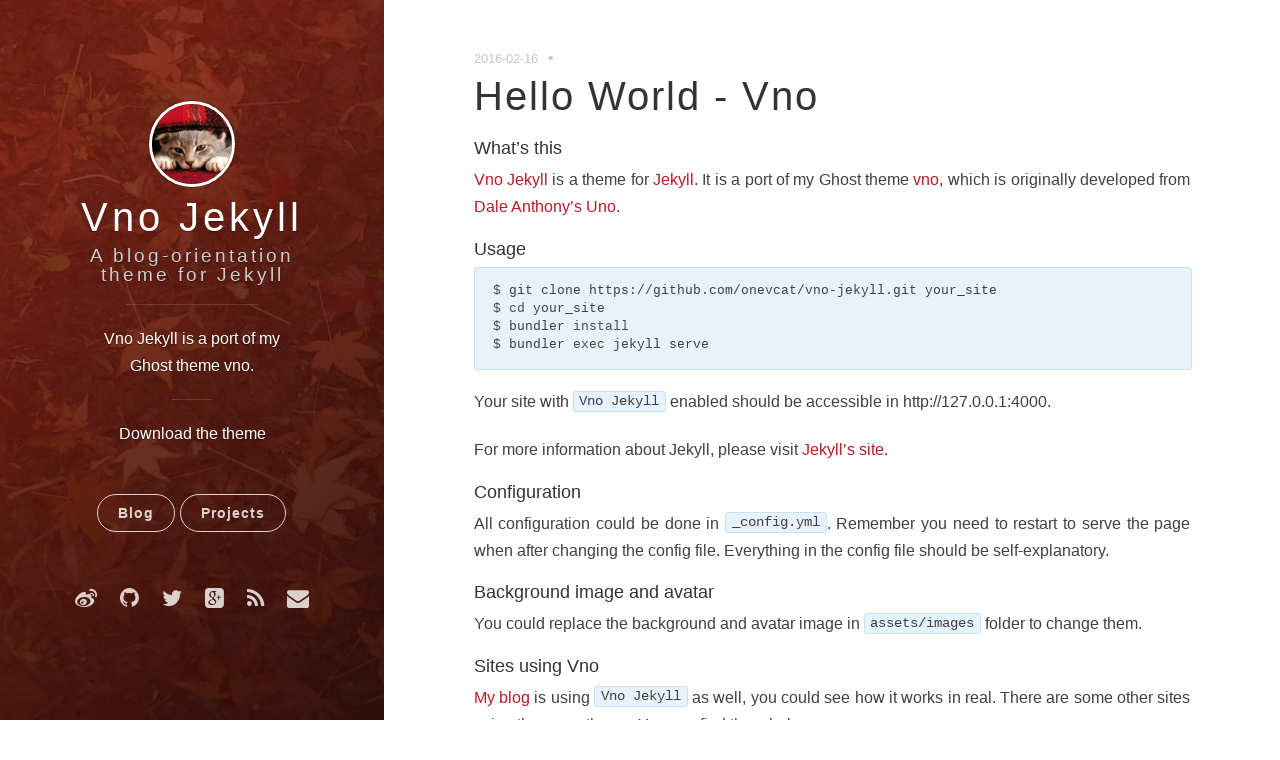

--- FILE ---
content_type: text/html; charset=utf-8
request_url: https://vno.onevcat.com/2016/02/hello-world-vno/
body_size: 4115
content:
<!DOCTYPE html>
<html>

  <head>
  <meta charset="utf-8">
  <meta http-equiv="X-UA-Compatible" content="IE=edge">
  <meta name="viewport" content="width=device-width, initial-scale=1, maximum-scale=1">

  <title>Hello World - Vno</title>
  <meta name="description" content="What’s this">
  <meta name="author" content="Wei Wang">

  <meta name="twitter:card" content="summary">
  <meta name="twitter:title" content="Hello World - Vno">
  <meta name="twitter:description" content="What’s this">
  
  <meta property="og:type" content="article">
  <meta property="og:title" content="Hello World - Vno">
  <meta property="og:description" content="What’s this">
  
  <link rel="icon" type="image/png" href="/assets/images/favicon.png" />
  <link href="/assets/images/favicon.png" rel="shortcut icon" type="image/png">
  
  <link rel="stylesheet" href="/css/main.css">
  <link href="//netdna.bootstrapcdn.com/font-awesome/4.1.0/css/font-awesome.min.css" rel="stylesheet">

  <link rel="canonical" href="http://vno.onevcat.com/2016/02/hello-world-vno/">
  <link rel="alternate" type="application/rss+xml" title="Vno Jekyll" href="http://vno.onevcat.com/feed.xml">
  
  <meta name="google-site-verification" content="1-1ZlHoRvM0T2FqPbW2S-qLgYXN6rsn52kErlMPd_gw" />
  
</head>


  <body>

    <span class="mobile btn-mobile-menu">
        <i class="fa fa-list btn-mobile-menu__icon"></i>
        <i class="fa fa-angle-up btn-mobile-close__icon hidden"></i>
    </span>
    
    <header class="panel-cover panel-cover--collapsed" style="background-image: url('/assets/images/background-cover.jpg')">
  <div class="panel-main">

    <div class="panel-main__inner panel-inverted">
    <div class="panel-main__content">

        <a href="/#blog" title="前往 Vno Jekyll 的主页" class="blog-button"><img src="/assets/images/avatar.jpg" width="80" alt="Vno Jekyll logo" class="panel-cover__logo logo" /></a>
        <h1 class="panel-cover__title panel-title"><a href="/#blog" title="link to homepage for Vno Jekyll" class="blog-button">Vno Jekyll</a></h1>
        
        <span class="panel-cover__subtitle panel-subtitle">A blog-orientation theme for Jekyll</span>
        
        <hr class="panel-cover__divider" />
        <p class="panel-cover__description">Vno Jekyll is a port of my Ghost theme vno.</p>
        <hr class="panel-cover__divider panel-cover__divider--secondary" />
        
        
        <p class="panel-cover__description"><a href="https://github.com/onevcat/vno-jekyll" target="_blank">Download the theme</a></p>
        
        
        <div class="navigation-wrapper">
          <div>
            <nav class="cover-navigation cover-navigation--primary">
              <ul class="navigation">
                <li class="navigation__item"><a href="/#blog" title="Visit blog" class="blog-button">Blog</a></li>
                
                  <li class="navigation__item"><a href="http://project.onevcat.com" target="_blank" title="My Projects">Projects</a></li>
                
              </ul>
            </nav>
          </div>
          
          <div><nav class="cover-navigation navigation--social">
  <ul class="navigation">

  
  <!-- Weibo -->
  <li class="navigation__item">
    <a href="http://weibo.com/onevcat" title="@onevcat 的微博" target="_blank">
      <i class='social fa fa-weibo'></i>
      <span class="label">Weibo</span>
    </a>
  </li>
  

  
  <!-- Github -->
  <li class="navigation__item">
    <a href="https://github.com/onevcat" title="@onevcat 的 Github" target="_blank">
      <i class='social fa fa-github'></i>
      <span class="label">Github</span>
    </a>
  </li>
  
  
  
  <!-- Twitter -->
  <li class="navigation__item">
    <a href="http://twitter.com/onevcat" title="@onevcat" target="_blank">
      <i class='social fa fa-twitter'></i>
      <span class="label">Twitter</span>
    </a>
  </li>
  

  
  <!-- Google Plus -->
  <li class="navigation__item">
    <a href="https://plus.google.com/107108267983477358170" rel="author" title="Google+" target="_blank">
      <i class='social fa fa-google-plus-square'></i>
      <span class="label">Google Plus</span>
    </a>
  </li>
  

  <!-- RSS -->
  <li class="navigation__item">
    <a href="/feed.xml" rel="author" title="RSS" target="_blank">
      <i class='social fa fa-rss'></i>
      <span class="label">RSS</span>
    </a>
  </li>

  
  <!-- Email -->
  <li class="navigation__item">
    <a href="mailto:onev@onevcat.com" title="Contact me">
      <i class='social fa fa-envelope'></i>
      <span class="label">Email</span>
    </a>
  </li>
  

  </ul>
</nav>
</div>
        </div>
      </div>
    </div>
    
    
    <div class="panel-cover--overlay cover-red"></div>
    
  </div>
</header>


    <div class="content-wrapper">
        <div class="content-wrapper__inner">
            <article class="post-container post-container--single" itemscope itemtype="http://schema.org/BlogPosting">
  <header class="post-header">
    <div class="post-meta">
      <time datetime="2016-02-16 15:32:24 +0900" itemprop="datePublished" class="post-meta__date date">2016-02-16</time> &#8226; <span class="post-meta__tags tags"></span>
    </div>
    <h1 class="post-title">Hello World - Vno</h1>
  </header>

  <section class="post">
    <h4 id="whats-this">What’s this</h4>

<p><a href="https://github.com/onevcat/vno-jekyll">Vno Jekyll</a> is a theme for <a href="http://jekyllrb.com">Jekyll</a>. It is a port of my Ghost theme <a href="https://github.com/onevcat/vno">vno</a>, which is originally developed from <a href="https://github.com/daleanthony/uno">Dale Anthony’s Uno</a>.</p>

<h4 id="usage">Usage</h4>

<div class="language-bash highlighter-rouge"><div class="highlight"><pre class="highlight"><code><span class="nv">$ </span>git clone https://github.com/onevcat/vno-jekyll.git your_site
<span class="nv">$ </span><span class="nb">cd </span>your_site
<span class="nv">$ </span>bundler <span class="nb">install</span>
<span class="nv">$ </span>bundler <span class="nb">exec </span>jekyll serve
</code></pre></div></div>

<p>Your site with <code class="highlighter-rouge">Vno Jekyll</code> enabled should be accessible in http://127.0.0.1:4000.</p>

<p>For more information about Jekyll, please visit <a href="http://jekyllrb.com">Jekyll’s site</a>.</p>

<h4 id="configuration">Configuration</h4>

<p>All configuration could be done in <code class="highlighter-rouge">_config.yml</code>. Remember you need to restart to serve the page when after changing the config file. Everything in the config file should be self-explanatory.</p>

<h4 id="background-image-and-avatar">Background image and avatar</h4>

<p>You could replace the background and avatar image in <code class="highlighter-rouge">assets/images</code> folder to change them.</p>

<h4 id="sites-using-vno">Sites using Vno</h4>

<p><a href="http://onevcat.com">My blog</a> is using <code class="highlighter-rouge">Vno Jekyll</code> as well, you could see how it works in real. There are some other sites using the same theme. You can find them below:</p>

<table>
  <thead>
    <tr>
      <th>Site Name</th>
      <th>URL</th>
    </tr>
  </thead>
  <tbody>
    <tr>
      <td>OneV’s Den</td>
      <td><a href="http://onevcat.com">http://onevcat.com</a></td>
    </tr>
    <tr>
      <td>July Tang</td>
      <td><a href="http://onevcat.com">http://blog.julytang.xyz</a></td>
    </tr>
    <tr>
      <td>Harry Lee</td>
      <td><a href="http://qiuqi.li">http://qiuqi.li</a></td>
    </tr>
  </tbody>
</table>

<blockquote>
  <p>If you happen to be using this theme, welcome to <a href="https://github.com/onevcat/vno-jekyll/pulls">send me a pull request</a> to add your site link here. :)</p>
</blockquote>

<h4 id="license">License</h4>

<p>Great thanks to <a href="https://github.com/daleanthony">Dale Anthony</a> and his <a href="https://github.com/daleanthony/uno">Uno</a>. Vno Jekyll is based on Uno, and contains a lot of modification on page layout, animation, font and some more things I can not remember. Vno Jekyll is followed with Uno and be licensed as <a href="http://creativecommons.org/licenses/by/4.0/">Creative Commons Attribution 4.0 International</a>. See the link for more information.</p>

  </section>
</article>

<section class="read-more">
   
   
   
   
   <div class="read-more-item">
       <span class="read-more-item-dim">更早的文章</span>
       <h2 class="post-list__post-title post-title"><a href="/2016/02/sample-post/" title="link to Sample Post">Sample Post</a></h2>
       <p class="excerpt">You’ll find this post in your _posts directory. Go ahead and edit it and re-build the site to see your changes. You can rebuild the site in many different ways, but the most common way is to run jekyll serve, which launches a web server and auto-r...&hellip;</p>
       <div class="post-list__meta"><time datetime="2016-02-15 15:32:24 +0900" class="post-list__meta--date date">2016-02-15</time> &#8226; <span class="post-list__meta--tags tags"></span><a class="btn-border-small" href=/2016/02/sample-post/>继续阅读</a></div>
   </div>
   
</section>

<section class="post-comments">
  
    <div id="disqus_thread"></div>
    <script>
    
    var disqus_config = function () {
        this.page.url = "http://vno.onevcat.com/2016/02/hello-world-vno/";
        this.page.identifier = "/2016/02/hello-world-vno/";
    };

    var disqus_shortname = 'vno-jekyll';
    
    (function() { // DON'T EDIT BELOW THIS LINE
        var d = document, s = d.createElement('script');
        s.src = '//' + disqus_shortname + '.disqus.com/embed.js';
        s.setAttribute('data-timestamp', +new Date());
            (d.head || d.body).appendChild(s);
        })();
    </script>
    <noscript>要查看<a href="http://disqus.com/?ref_noscript"> Disqus </a>评论，请启用 JavaScript</noscript>
    
  
  
  
  
</section>


            <section class="footer">
    <footer>
    	<span class="footer__copyright">本站点采用<a href="http://creativecommons.org/licenses/by-nc-sa/4.0/">知识共享 署名-非商业性使用-相同方式共享 4.0 国际 许可协议</a></span>
        <span class="footer__copyright">由 <a href="https://jekyllrb.com">Jekyll</a> 于 2019-06-06 生成，感谢 <a href="https://www.digitalocean.com/?refcode=30ed2d146762">Digital Ocean</a> 为本站提供稳定的 VPS 服务</span>
        <span class="footer__copyright">本站由 <a href="http://onev.cat">@onevcat</a> 创建，采用 <a href="https://github.com/onevcat/vno-jekyll">Vno - Jekyll</a> 作为主题，您可以在 GitHub 找到<a href="https://github.com/onevcat/OneV-s-Den">本站源码</a> - &copy; 2019</span>
    </footer>
</section>

        </div>
    </div>
    
    <script type="text/javascript" src="//code.jquery.com/jquery-1.11.3.min.js"></script>

<script type="text/javascript" src="/js/main.js"></script>



    
  </body>

</html>


--- FILE ---
content_type: text/html; charset=utf-8
request_url: https://disqus.com/embed/comments/?base=default&f=vno-jekyll&t_i=%2F2016%2F02%2Fhello-world-vno%2F&t_u=http%3A%2F%2Fvno.onevcat.com%2F2016%2F02%2Fhello-world-vno%2F&t_d=Hello%20World%20-%20Vno&t_t=Hello%20World%20-%20Vno&s_o=default
body_size: 3178
content:
<!DOCTYPE html>

<html lang="en" dir="ltr" class="not-supported type-">

<head>
    <title>Disqus Comments</title>

    
    <meta name="viewport" content="width=device-width, initial-scale=1, maximum-scale=1, user-scalable=no">
    <meta http-equiv="X-UA-Compatible" content="IE=edge"/>

    <style>
        .alert--warning {
            border-radius: 3px;
            padding: 10px 15px;
            margin-bottom: 10px;
            background-color: #FFE070;
            color: #A47703;
        }

        .alert--warning a,
        .alert--warning a:hover,
        .alert--warning strong {
            color: #A47703;
            font-weight: bold;
        }

        .alert--error p,
        .alert--warning p {
            margin-top: 5px;
            margin-bottom: 5px;
        }
        
        </style>
    
    <style>
        
        html, body {
            overflow-y: auto;
            height: 100%;
        }
        

        #error {
            display: none;
        }

        .clearfix:after {
            content: "";
            display: block;
            height: 0;
            clear: both;
            visibility: hidden;
        }

        
    </style>

</head>
<body>
    

    
    <div id="error" class="alert--error">
        <p>We were unable to load Disqus. If you are a moderator please see our <a href="https://docs.disqus.com/help/83/"> troubleshooting guide</a>. </p>
    </div>

    
    <script type="text/json" id="disqus-forumData">{"session":{"canModerate":false,"audienceSyncVerified":false,"canReply":true,"mustVerify":false,"recaptchaPublicKey":"6LfHFZceAAAAAIuuLSZamKv3WEAGGTgqB_E7G7f3","mustVerifyEmail":false},"forum":{"aetBannerConfirmation":null,"founder":"26260803","twitterName":null,"commentsLinkOne":"1 Comment","guidelines":null,"disableDisqusBrandingOnPolls":false,"commentsLinkZero":"0 Comments","disableDisqusBranding":false,"id":"vno-jekyll","createdAt":"2016-02-16T02:35:24.709162","category":"Tech","aetBannerEnabled":false,"aetBannerTitle":null,"raw_guidelines":null,"initialCommentCount":null,"votingType":null,"daysUnapproveNewUsers":null,"installCompleted":true,"moderatorBadgeText":"","commentPolicyText":null,"aetEnabled":false,"channel":null,"sort":4,"description":null,"organizationHasBadges":true,"newPolicy":true,"raw_description":null,"customFont":null,"language":"en","adsReviewStatus":0,"commentsPlaceholderTextEmpty":null,"daysAlive":0,"forumCategory":{"date_added":"2016-01-28T01:54:31","id":8,"name":"Tech"},"linkColor":null,"colorScheme":"auto","pk":"4029155","commentsPlaceholderTextPopulated":null,"permissions":{},"commentPolicyLink":null,"aetBannerDescription":null,"favicon":{"permalink":"https://disqus.com/api/forums/favicons/vno-jekyll.jpg","cache":"//a.disquscdn.com/1761077206/images/favicon-default.png"},"name":"Vno Jekyll","commentsLinkMultiple":"{num} Comments","settings":{"threadRatingsEnabled":false,"adsDRNativeEnabled":false,"behindClickEnabled":false,"disable3rdPartyTrackers":false,"adsVideoEnabled":false,"adsProductVideoEnabled":false,"adsPositionBottomEnabled":false,"ssoRequired":false,"contextualAiPollsEnabled":false,"unapproveLinks":false,"adsPositionRecommendationsEnabled":true,"adsEnabled":false,"adsProductLinksThumbnailsEnabled":false,"hasCustomAvatar":false,"organicDiscoveryEnabled":true,"adsProductDisplayEnabled":false,"adsProductLinksEnabled":false,"audienceSyncEnabled":false,"threadReactionsEnabled":false,"linkAffiliationEnabled":true,"adsPositionAiPollsEnabled":false,"disableSocialShare":false,"adsPositionTopEnabled":false,"adsProductStoriesEnabled":false,"sidebarEnabled":false,"adultContent":false,"allowAnonVotes":false,"gifPickerEnabled":true,"mustVerify":true,"badgesEnabled":false,"mustVerifyEmail":true,"allowAnonPost":false,"unapproveNewUsersEnabled":false,"mediaembedEnabled":true,"aiPollsEnabled":false,"userIdentityDisabled":false,"adsPositionPollEnabled":false,"discoveryLocked":false,"validateAllPosts":false,"adsSettingsLocked":false,"isVIP":false,"adsPositionInthreadEnabled":false},"organizationId":1077696,"typeface":"auto","url":"","daysThreadAlive":0,"avatar":{"small":{"permalink":"https://disqus.com/api/forums/avatars/vno-jekyll.jpg?size=32","cache":"//a.disquscdn.com/1761077206/images/noavatar32.png"},"large":{"permalink":"https://disqus.com/api/forums/avatars/vno-jekyll.jpg?size=92","cache":"//a.disquscdn.com/1761077206/images/noavatar92.png"}},"signedUrl":""}}</script>

    <div id="postCompatContainer"><div class="comment__wrapper"><div class="comment__name clearfix"><img class="comment__avatar" src="//a.disquscdn.com/1761077206/images/noavatar92.png" width="32" height="32" /><strong><a href="">chaoyu yin</a></strong> &bull; 5 years ago
        </div><div class="comment__content"><p>测试哈哈哈</p></div></div><div class="comment__wrapper"><div class="comment__name clearfix"><img class="comment__avatar" src="//a.disquscdn.com/1761077206/images/noavatar92.png" width="32" height="32" /><strong><a href="">berryjam</a></strong> &bull; 6 years ago
        </div><div class="comment__content"><p>Thanks for your theme!Great! <a href="https://disq.us/url?url=https%3A%2F%2Fberryjam.github.io%3AK2-SJ4SWFNvvmAAcVyeSi_DrbkQ&amp;cuid=4029155" rel="nofollow noopener" target="_blank" title="https://berryjam.github.io">berryjam's blog</a> is my blog.And welcome to visit.</p></div></div><div class="comment__wrapper"><div class="comment__name clearfix"><img class="comment__avatar" src="https://c.disquscdn.com/uploads/users/33636/3950/avatar92.jpg?1596388494" width="32" height="32" /><strong><a href="">D-lyw</a></strong> &bull; 6 years ago
        </div><div class="comment__content"><p>很喜欢这个，棒！</p></div></div><div class="comment__wrapper"><div class="comment__name clearfix"><img class="comment__avatar" src="//a.disquscdn.com/1761077206/images/noavatar92.png" width="32" height="32" /><strong><a href="">雷园</a></strong> &bull; 6 years ago
        </div><div class="comment__content"><p>4352345</p></div></div><div class="comment__wrapper"><div class="comment__name clearfix"><img class="comment__avatar" src="https://c.disquscdn.com/uploads/users/32438/299/avatar92.jpg?1639908962" width="32" height="32" /><strong><a href="">mike</a></strong> &bull; 7 years ago
        </div><div class="comment__content"><p>做的好棒</p></div></div><div class="comment__wrapper"><div class="comment__name clearfix"><img class="comment__avatar" src="//a.disquscdn.com/1761077206/images/noavatar92.png" width="32" height="32" /><strong><a href="">Liu Michael</a></strong> &bull; 7 years ago
        </div><div class="comment__content"><p>test</p></div></div><div class="comment__wrapper"><div class="comment__name clearfix"><img class="comment__avatar" src="https://c.disquscdn.com/uploads/users/29102/265/avatar92.jpg?1530179468" width="32" height="32" /><strong><a href="">geksong</a></strong> &bull; 7 years ago
        </div><div class="comment__content"><p>test</p></div></div><div class="comment__wrapper"><div class="comment__name clearfix"><img class="comment__avatar" src="//a.disquscdn.com/1761077206/images/noavatar92.png" width="32" height="32" /><strong><a href="">alter</a></strong> &bull; 7 years ago
        </div><div class="comment__content"><p>1111</p></div></div><div class="comment__wrapper"><div class="comment__name clearfix"><img class="comment__avatar" src="//a.disquscdn.com/1761077206/images/noavatar92.png" width="32" height="32" /><strong><a href="">soap zhao</a></strong> &bull; 8 years ago
        </div><div class="comment__content"><p>just test my comment</p></div></div><div class="comment__wrapper"><div class="comment__name clearfix"><img class="comment__avatar" src="https://c.disquscdn.com/uploads/users/26533/2081/avatar92.jpg?1505553993" width="32" height="32" /><strong><a href="">qin zhang</a></strong> &bull; 8 years ago
        </div><div class="comment__content"><p>Thanks for your blog template，as a fresher in blogger, it gives me so much help!</p></div></div><div class="comment__wrapper"><div class="comment__name clearfix"><img class="comment__avatar" src="https://c.disquscdn.com/uploads/users/26112/655/avatar92.jpg?1502085923" width="32" height="32" /><strong><a href="">Harry Lee</a></strong> &bull; 8 years ago
        </div><div class="comment__content"><p>我是<a href="http://disq.us/url?url=http%3A%2F%2Fqiuqi.li%3AFShWa8AwVz6t5wrcE9S0Hcco9kk&amp;cuid=4029155" rel="nofollow noopener" target="_blank" title="qiuqi.li">qiuqi.li</a>的主人，感谢前辈的主题，灰常棒！</p></div></div><div class="comment__wrapper"><div class="comment__name clearfix"><img class="comment__avatar" src="https://c.disquscdn.com/uploads/users/26112/655/avatar92.jpg?1502085923" width="32" height="32" /><strong><a href="">Harry Lee</a></strong> &bull; 8 years ago
        </div><div class="comment__content"><p>哇哦！上榜了上榜了！</p></div></div><div class="comment__wrapper"><div class="comment__name clearfix"><img class="comment__avatar" src="https://c.disquscdn.com/uploads/users/24894/9084/avatar92.jpg?1492277985" width="32" height="32" /><strong><a href="">terrenceyq</a></strong> &bull; 8 years ago
        </div><div class="comment__content"><p>万分感谢喵神提供的模板😽</p></div></div><div class="comment__wrapper"><div class="comment__name clearfix"><img class="comment__avatar" src="//a.disquscdn.com/1761077206/images/noavatar92.png" width="32" height="32" /><strong><a href="">tankztc</a></strong> &bull; 8 years ago
        </div><div class="comment__content"><p>test1</p></div></div><div class="comment__wrapper"><div class="comment__name clearfix"><img class="comment__avatar" src="//a.disquscdn.com/1761077206/images/noavatar92.png" width="32" height="32" /><strong><a href="">Rui Zhi</a></strong> &bull; 9 years ago
        </div><div class="comment__content"><p>awsome</p></div></div><div class="comment__wrapper"><div class="comment__name clearfix"><img class="comment__avatar" src="//a.disquscdn.com/1761077206/images/noavatar92.png" width="32" height="32" /><strong><a href="">Tingyue</a></strong> &bull; 9 years ago
        </div><div class="comment__content"><p>thx :)</p></div></div><div class="comment__wrapper"><div class="comment__name clearfix"><img class="comment__avatar" src="//a.disquscdn.com/1761077206/images/noavatar92.png" width="32" height="32" /><strong><a href="">Tingyue</a></strong> &bull; 9 years ago
        </div><div class="comment__content"><p>hihi test</p></div></div><div class="comment__wrapper"><div class="comment__name clearfix"><img class="comment__avatar" src="//a.disquscdn.com/1761077206/images/noavatar92.png" width="32" height="32" /><strong><a href="">sinpen</a></strong> &bull; 7 years ago
        </div><div class="comment__content"><p>代码块如何加入行号呢？</p></div></div><div class="comment__wrapper"><div class="comment__name clearfix"><img class="comment__avatar" src="//a.disquscdn.com/1761077206/images/noavatar92.png" width="32" height="32" /><strong><a href="">任涛</a></strong> &bull; 8 years ago
        </div><div class="comment__content"><p>test</p></div></div></div>


    <div id="fixed-content"></div>

    
        <script type="text/javascript">
          var embedv2assets = window.document.createElement('script');
          embedv2assets.src = 'https://c.disquscdn.com/embedv2/latest/embedv2.js';
          embedv2assets.async = true;

          window.document.body.appendChild(embedv2assets);
        </script>
    



    
</body>
</html>


--- FILE ---
content_type: text/css
request_url: https://vno.onevcat.com/css/main.css
body_size: 20102
content:
/* http://meyerweb.com/eric/tools/css/reset/
   v2.0 | 20110126
   License: none (public domain)
*/
@import url(animate.css);
@import url(tomorrow.css);
html, body, div, span, applet, object, iframe, h1, h2, h3, h4, h5, h6, p, blockquote, pre, a, abbr, acronym, address, big, cite, code, del, dfn, em, img, ins, kbd, q, s, samp, small, strike, strong, sub, sup, tt, var, b, u, i, center, dl, dt, dd, ol, ul, li, fieldset, form, label, legend, table, caption, tbody, tfoot, thead, tr, th, td, article, aside, canvas, details, embed, figure, figcaption, footer, header, hgroup, menu, nav, output, ruby, section, summary, time, mark, audio, video {
  margin: 0;
  padding: 0;
  border: 0;
  font-size: 100%;
  font: inherit;
  vertical-align: baseline; }

/* HTML5 display-role reset for older browsers */
article, aside, details, figcaption, figure, footer, header, hgroup, menu, nav, section {
  display: block; }

body {
  line-height: 1; }

ol, ul {
  list-style: none; }

blockquote, q {
  quotes: none; }

blockquote:before, blockquote:after {
  content: '';
  content: none; }

q:before, q:after {
  content: '';
  content: none; }

table {
  border-collapse: collapse;
  border-spacing: 0; }

body {
  width: 100%;
  *zoom: 1; }
  body:before, body:after {
    content: "";
    display: table; }
  body:after {
    clear: both; }

html, body {
  height: 100%; }

html {
  height: 100%;
  max-height: 100%; }

body {
  font-family: "ff-tisa-web-pro-1", "ff-tisa-web-pro-2", "Lucida Grande", "Hiragino Sans GB", "Hiragino Sans GB W3", "Microsoft YaHei", "WenQuanYi Micro Hei", sans-serif;
  font-size: 1em;
  color: #404040;
  -webkit-font-smoothing: antialiased;
  text-align: justify; }

::selection {
  background: #f39ca4; }

::-moz-selection {
  background: #f39ca4; }

a {
  text-decoration: none;
  color: #BF1827; }
  a:hover {
    color: #7b0f19;
    -o-transition: .5s;
    -ms-transition: .5s;
    -moz-transition: .5s;
    -webkit-transition: .5s; }

video {
  display: block;
  margin: 10px auto; }

h1,
h2,
h3,
h4,
h5,
h5 {
  margin-top: 1.0em;
  margin-bottom: .5em;
  font-family: "ff-tisa-web-pro-1", "ff-tisa-web-pro-2", "Lucida Grande", "Hiragino Sans GB", "Hiragino Sans GB W3", "Microsoft YaHei", "WenQuanYi Micro Hei", sans-serif;
  font-weight: lighter;
  color: #333333;
  -webkit-font-smoothing: antialiased; }

h1 {
  margin-top: 0;
  font-size: 2.5em;
  line-height: 1.2em;
  letter-spacing: .05em; }

h2 {
  font-size: 2.0em; }

h3 {
  font-size: 1.6em; }

h4 {
  font-size: 1.2em; }

h4 {
  font-size: 1.1em; }

h5 {
  font-size: 1em; }

p {
  margin-bottom: 1.3em;
  line-height: 1.7em; }

strong {
  font-weight: bold; }

em {
  font-style: italic; }

blockquote {
  padding: 10px 0px 5px 20px;
  margin: 0 0 20px;
  font-family: "ff-tisa-web-pro-1", "ff-tisa-web-pro-2", "Lucida Grande", "Hiragino Sans GB", "Hiragino Sans GB W3", "Microsoft YaHei", "WenQuanYi Micro Hei", sans-serif;
  font-weight: lighter;
  font-size: 1em;
  border-left: 3px solid #BF1827; }
  blockquote p:last-child {
    margin-bottom: 0; }

ol, ul {
  margin: 0 0 1.3em 2.5em; }
  ol li, ul li {
    margin: 0 0 .2em 0;
    line-height: 1.6em; }
  ol ol, ol ul, ul ol, ul ul {
    margin: .1em 0 .2em 2em; }

ol {
  list-style-type: decimal; }

ul {
  list-style-type: disc; }

code {
  padding: .1em .4em;
  background: #e8f2fb;
  border: 1px solid #c9e1f6;
  border-radius: 3px;
  font-family: Consolas, Menlo, Monaco, Lucida Console, Liberation Mono, DejaVu Sans Mono, Bitstream Vera Sans Mono, Courier New, monospace, serif;
  font-size: .9em;
  vertical-align: bottom;
  word-wrap: break-word; }

pre {
  margin-bottom: 1.3em;
  padding: 1em 2.5%;
  background: #e8f2fb;
  border: 1px solid #c9e1f6;
  border-radius: 3px;
  font-family: Consolas, Menlo, Monaco, Lucida Console, Liberation Mono, DejaVu Sans Mono, Bitstream Vera Sans Mono, Courier New, monospace, serif;
  font-size: .9em;
  font-weight: normal;
  line-height: 1.3em;
  overflow: scroll; }
  pre code {
    padding: 0;
    background: none;
    border: none;
    word-wrap: normal; }

table {
  color: #333333;
  font-size: .9em;
  text-align: center;
  line-height: 40px;
  border-spacing: 0;
  border: 2px solid #92121e;
  width: 90%;
  margin: 50px auto; }

thead tr:first-child {
  background-color: #92121e;
  color: #F8F8F8;
  border: none; }

th {
  font-weight: bold; }

th:first-child, td:first-child {
  padding: 0 15px 0 20px; }

thead tr:last-child th {
  border-bottom: 1px solid #DDDDDD; }

tbody tr:last-child td {
  border: none; }

tbody td {
  border-bottom: 1px solid #DDDDDD;
  font-size: .85em; }

td:last-child {
  padding-right: 10px; }

.date,
.time,
.author,
.tags {
  font-size: .8em;
  color: #c7c7c7; }
  .date a,
  .time a,
  .author a,
  .tags a {
    color: #666666; }
    .date a:hover,
    .time a:hover,
    .author a:hover,
    .tags a:hover {
      color: #7b0f19; }

.excerpt {
  margin: 0;
  font-size: .9em;
  color: #999999; }

.intro {
  font-family: "ff-tisa-web-pro-1", "ff-tisa-web-pro-2", "Lucida Grande", "Hiragino Sans GB", "Hiragino Sans GB W3", "Microsoft YaHei", "WenQuanYi Micro Hei", sans-serif;
  font-size: 1.2em;
  font-weight: lighter;
  color: #999999; }

.block-heading {
  display: inline;
  float: left;
  width: 940px;
  margin: 0 10px;
  position: relative;
  bottom: -15px;
  font-size: .8em;
  font-weight: bold;
  text-align: center;
  text-transform: uppercase;
  letter-spacing: 1px; }

.label {
  position: relative;
  display: inline-block;
  padding: 8px 18px 9px 18px;
  background: #BF1827;
  border-radius: 3px;
  text-align: center;
  color: #FFF; }

.container {
  position: relative;
  z-index: 500;
  width: 940px;
  margin: 0 auto; }

.content-wrapper {
  z-index: 800;
  width: 70%;
  margin-left: 30%; }

.content-wrapper__inner {
  margin: 0 10%;
  padding: 50px 0;
  max-width: 850px; }

.footer {
  display: block;
  padding: 2em 0 0 0;
  border-top: 2px solid #DDDDDD;
  font-size: .7em;
  color: #b3b3b3; }

.footer__copyright {
  display: block;
  margin-bottom: .7em; }
  .footer__copyright a {
    color: #a6a6a6;
    text-decoration: underline; }
    .footer__copyright a:hover {
      color: #7b0f19; }

.avatar,
.logo {
  border-radius: 50%;
  border: 3px solid #FFF;
  box-shadow: 0 0 1px 1px rgba(0, 0, 0, 0.3); }

hr {
  border: none; }

.section-title__divider {
  width: 30%;
  margin: 2.2em 0 2.1em 0;
  border-top: 1px solid #DDDDDD; }

.hidden {
  display: none !important; }

.post-comments {
  border-top: 1px solid #DDDDDD;
  padding: 60px 0; }

.post-meta {
  margin: 0 0 .4em 0;
  color: #c7c7c7; }

.post-meta__date {
  margin-right: .5em; }

.post-meta__tags {
  margin-left: .4em; }

.post-meta__author {
  margin-left: 1.5em; }

.post-meta__avatar {
  display: inline-block;
  width: 22px;
  height: 22px;
  margin: 0 .3em -.4em 0;
  border: none;
  box-shadow: none; }

.post img {
  max-width: 100%;
  margin: 0 auto;
  border-radius: 3px;
  text-align: center;
  display: block; }
.post pre {
  width: 95%;
  overflow: auto; }
.post hr {
  display: block;
  width: 30%;
  margin: 2em 0;
  border-top: 1px solid #DDDDDD; }

.panel {
  display: table;
  width: 100%;
  height: 100%; }

.panel__vertical {
  display: table-cell;
  vertical-align: middle; }

.panel-title {
  margin: 0 0 5px 0;
  font-size: 2.5em;
  letter-spacing: 4px;
  color: #FFF; }

.panel-subtitle {
  font-family: "ff-tisa-web-pro-1", "ff-tisa-web-pro-2", "Lucida Grande", "Hiragino Sans GB", "Hiragino Sans GB W3", "Microsoft YaHei", "WenQuanYi Micro Hei", sans-serif;
  font-size: 1.2em;
  font-weight: lighter;
  letter-spacing: 3px;
  color: #CCCCCC;
  -webkit-font-smoothing: antialiased; }

.panel-cover {
  display: block;
  position: fixed;
  z-index: 900;
  width: 100%;
  max-width: none;
  height: 100%;
  background: url(../images/background-cover.jpg) top left no-repeat #666666;
  background-size: cover; }

.panel-cover--collapsed {
  width: 30%;
  max-width: 700px; }

.panel-cover--overlay {
  display: block;
  position: absolute;
  z-index: 0;
  top: 0;
  right: 0;
  bottom: 0;
  left: 0;
  background-color: rgba(68, 68, 68, 0.6);
  background-image: -webkit-linear-gradient(-410deg, rgba(68, 68, 68, 0.6) 20%, rgba(0, 0, 0, 0.9));
  background-image: linear-gradient(140deg,rgba(68, 68, 68, 0.6) 20%, rgba(0, 0, 0, 0.9)); }

.panel-cover__logo {
  margin-bottom: .2em; }

.panel-cover__description {
  margin: 0 30px; }

.panel-cover__divider {
  width: 50%;
  margin: 20px auto;
  border-top: 1px solid rgba(255, 255, 255, 0.14); }

.panel-cover__divider--secondary {
  width: 15%; }

.panel-main {
  display: table;
  width: 100%;
  height: 100%; }

.panel-main__inner {
  display: table-cell;
  vertical-align: middle;
  position: relative;
  z-index: 800;
  padding: 0 60px; }

.panel-main__content {
  max-width: 620px;
  margin: 0 auto; }

.panel-main__content--fixed {
  width: 480px;
  transition: width 1s;
  -webkit-transition: width 1s;
  /* Safari */ }

.panel-inverted {
  font-weight: 100;
  text-align: center;
  color: #FFF;
  text-shadow: 0 1px 1px rgba(0, 0, 0, 0.4); }
  .panel-inverted a {
    color: #FFF; }

.cover-navigation {
  margin-top: 42px; }

.cover-navigation--social {
  margin-left: 30px; }

.cover-blue {
  background-color: rgba(37, 104, 163, 0.6);
  background-image: -webkit-linear-gradient(-410deg, rgba(37, 104, 163, 0.6) 20%, rgba(18, 51, 80, 0.8));
  background-image: linear-gradient(140deg,rgba(37, 104, 163, 0.6) 20%, rgba(18, 51, 80, 0.8)); }

.cover-green {
  background-color: rgba(21, 111, 120, 0.6);
  background-image: -webkit-linear-gradient(-410deg, rgba(21, 111, 120, 0.6) 20%, rgba(6, 31, 33, 0.8));
  background-image: linear-gradient(140deg,rgba(21, 111, 120, 0.6) 20%, rgba(6, 31, 33, 0.8)); }

.cover-purple {
  background-color: rgba(73, 50, 82, 0.6);
  background-image: -webkit-linear-gradient(-410deg, rgba(73, 50, 82, 0.6) 20%, rgba(17, 11, 19, 0.8));
  background-image: linear-gradient(140deg,rgba(73, 50, 82, 0.6) 20%, rgba(17, 11, 19, 0.8)); }

.cover-red {
  background-color: rgba(119, 31, 18, 0.6);
  background-image: -webkit-linear-gradient(-410deg, rgba(119, 31, 18, 0.6) 20%, rgba(30, 8, 5, 0.8));
  background-image: linear-gradient(140deg,rgba(119, 31, 18, 0.6) 20%, rgba(30, 8, 5, 0.8)); }

.cover-orange {
  background-color: rgba(174, 80, 4, 0.6);
  background-image: -webkit-linear-gradient(-410deg, rgba(174, 80, 4, 0.6) 20%, rgba(74, 34, 2, 0.8));
  background-image: linear-gradient(140deg,rgba(174, 80, 4, 0.6) 20%, rgba(74, 34, 2, 0.8)); }

.cover-slate {
  background-color: rgba(61, 66, 96, 0.6);
  background-image: -webkit-linear-gradient(-410deg, rgba(61, 66, 96, 0.6) 20%, rgba(21, 23, 34, 0.8));
  background-image: linear-gradient(140deg,rgba(61, 66, 96, 0.6) 20%, rgba(21, 23, 34, 0.8)); }

.cover-disabled {
  background: none; }

.btn, .navigation__item a {
  padding: 10px 20px;
  border: 1px solid #BF1827;
  border-radius: 20px;
  font-size: .9em;
  font-weight: bold;
  letter-spacing: 1px;
  text-shadow: none;
  color: #BF1827;
  -webkit-font-smoothing: antialiased; }
  .btn:hover, .navigation__item a:hover {
    color: #7b0f19;
    border-color: #7b0f19; }

.btn-border-small {
  border: 1px solid #BF1827;
  border-radius: 20px;
  padding: 6px 8px;
  font-size: .8em;
  margin-left: 10px; }

.btn-secondary {
  border-color: #5BA4E5;
  color: #5BA4E5; }
  .btn-secondary:hover {
    color: #217fd2;
    border-color: #217fd2; }

.btn-tertiary {
  border-color: #999999;
  color: #999999; }
  .btn-tertiary:hover {
    color: #737373;
    border-color: #737373; }

.btn-large {
  padding: 10px 24px;
  font-size: 1.1em; }

.btn-small {
  padding: 8px 12px;
  font-size: .7em; }

.btn-mobile-menu {
  display: none;
  position: fixed;
  z-index: 9999;
  top: 0;
  right: 0;
  left: 0;
  width: 100%;
  height: 35px;
  background: rgba(51, 51, 51, 0.98);
  border-bottom: 1px solid rgba(255, 255, 255, 0.1);
  text-align: center; }

.btn-mobile-menu__icon,
.btn-mobile-close__icon {
  position: relative;
  top: 10px;
  color: #FFF; }

nav {
  display: inline-block;
  position: relative; }

.navigation {
  display: inline-block;
  float: left;
  position: relative;
  margin: 0;
  list-style-type: none; }

.navigation__item {
  display: inline-block;
  margin: 5px 1px 0 0;
  line-height: 1em; }
  .navigation__item a {
    display: block;
    position: relative;
    border-color: #FFF;
    color: #FFF;
    opacity: .8; }
    .navigation__item a:hover {
      color: #FFF;
      border-color: #FFF;
      opacity: 1; }

.navigation--social a {
  border: 0px;
  padding: 6px 8px 6px 9px; }
  .navigation--social a .label {
    display: none; }
  .navigation--social a .icon {
    display: block;
    font-size: 1.7em; }

.pagination {
  display: block;
  margin: 0 0 4em 0; }

.pagination__page-number {
  margin: 0;
  font-size: .8em;
  color: #999999; }

.pagination__newer {
  margin-right: 1em; }

.pagination__older {
  margin-left: 1em; }

i {
  font-family: 'entypo';
  font-weight: normal;
  font-style: normal;
  font-size: 18px; }

.social {
  font-size: 22px; }

.icon-social {
  font-family: 'entypo-social';
  font-size: 22px;
  display: block;
  position: relative; }

.post-list {
  margin: 0;
  padding: 0;
  list-style-type: none;
  text-align: left; }
  .post-list li {
    margin: 0 0 2.2em 0; }
    .post-list li:last-child hr {
      display: none; }

.post-list__post-title {
  margin-top: 0;
  margin-bottom: .2em;
  font-size: 1.5em;
  line-height: 1.3em; }
  .post-list__post-title a {
    color: #333333; }
    .post-list__post-title a:hover {
      color: #7b0f19; }

.post-list__meta {
  display: block;
  margin: .7em 0 0 0;
  font-size: .9em;
  color: #c7c7c7; }

.post-list__meta--date {
  margin-right: .5em;
  color: #c7c7c7; }

.post-list__meta--tags {
  margin-left: .5em; }

.post-list__divider {
  width: 30%;
  margin: 2.2em 0 2.1em 0;
  border-top: 1px solid #DDDDDD; }

*:focus {
  outline: none; }

input[type="text"],
input[type="password"],
input[type="datetime"],
input[type="datetime-local"],
input[type="date"],
input[type="month"],
input[type="time"],
input[type="week"],
input[type="number"],
input[type="email"],
input[type="url"],
input[type="search"],
input[type="tel"] {
  width: 240px;
  padding: 1em 1em;
  background: #FFF;
  border: 1px solid #DDDDDD;
  border-radius: 3px;
  font-size: .9em;
  color: #666666; }
  input[type="text"]:focus,
  input[type="password"]:focus,
  input[type="datetime"]:focus,
  input[type="datetime-local"]:focus,
  input[type="date"]:focus,
  input[type="month"]:focus,
  input[type="time"]:focus,
  input[type="week"]:focus,
  input[type="number"]:focus,
  input[type="email"]:focus,
  input[type="url"]:focus,
  input[type="search"]:focus,
  input[type="tel"]:focus {
    border-color: #5BA4E5; }
  input[type="text"]::-webkit-input-placeholder,
  input[type="password"]::-webkit-input-placeholder,
  input[type="datetime"]::-webkit-input-placeholder,
  input[type="datetime-local"]::-webkit-input-placeholder,
  input[type="date"]::-webkit-input-placeholder,
  input[type="month"]::-webkit-input-placeholder,
  input[type="time"]::-webkit-input-placeholder,
  input[type="week"]::-webkit-input-placeholder,
  input[type="number"]::-webkit-input-placeholder,
  input[type="email"]::-webkit-input-placeholder,
  input[type="url"]::-webkit-input-placeholder,
  input[type="search"]::-webkit-input-placeholder,
  input[type="tel"]::-webkit-input-placeholder {
    color: #CCCCCC; }
  input[type="text"]::-moz-placeholder,
  input[type="password"]::-moz-placeholder,
  input[type="datetime"]::-moz-placeholder,
  input[type="datetime-local"]::-moz-placeholder,
  input[type="date"]::-moz-placeholder,
  input[type="month"]::-moz-placeholder,
  input[type="time"]::-moz-placeholder,
  input[type="week"]::-moz-placeholder,
  input[type="number"]::-moz-placeholder,
  input[type="email"]::-moz-placeholder,
  input[type="url"]::-moz-placeholder,
  input[type="search"]::-moz-placeholder,
  input[type="tel"]::-moz-placeholder {
    color: #CCCCCC; }
  input[type="text"]:-moz-placeholder,
  input[type="password"]:-moz-placeholder,
  input[type="datetime"]:-moz-placeholder,
  input[type="datetime-local"]:-moz-placeholder,
  input[type="date"]:-moz-placeholder,
  input[type="month"]:-moz-placeholder,
  input[type="time"]:-moz-placeholder,
  input[type="week"]:-moz-placeholder,
  input[type="number"]:-moz-placeholder,
  input[type="email"]:-moz-placeholder,
  input[type="url"]:-moz-placeholder,
  input[type="search"]:-moz-placeholder,
  input[type="tel"]:-moz-placeholder {
    color: #CCCCCC; }
  input[type="text"]:-ms-input-placeholder,
  input[type="password"]:-ms-input-placeholder,
  input[type="datetime"]:-ms-input-placeholder,
  input[type="datetime-local"]:-ms-input-placeholder,
  input[type="date"]:-ms-input-placeholder,
  input[type="month"]:-ms-input-placeholder,
  input[type="time"]:-ms-input-placeholder,
  input[type="week"]:-ms-input-placeholder,
  input[type="number"]:-ms-input-placeholder,
  input[type="email"]:-ms-input-placeholder,
  input[type="url"]:-ms-input-placeholder,
  input[type="search"]:-ms-input-placeholder,
  input[type="tel"]:-ms-input-placeholder {
    color: #CCCCCC; }

.read-more {
  margin-top: 1em;
  margin-bottom: 1em;
  padding-top: 1.2em;
  padding-bottom: 1em;
  border-top: 1px solid #DDDDDD; }

.read-more-item {
  display: inline-block;
  vertical-align: top;
  width: 48%; }

.read-more-item-dim {
  color: #7b0f19;
  font-size: .8em; }

@media all and (max-width: 1100px) {
  .panel-cover__logo {
    width: 70px; }

  .panel-title {
    font-size: 2em; }

  .panel-subtitle {
    font-size: 1em; }

  .panel-cover__description {
    margin: 0 10px;
    font-size: .9em; }

  .navigation--social {
    margin-top: 5px;
    margin-left: 0; } }
@media all and (max-width: 960px) {
  .btn-mobile-menu {
    display: block; }

  .panel-main {
    display: table;
    position: relative; }

  .panel-cover--collapsed {
    width: 100%;
    max-width: none; }

  .panel-main__inner {
    display: table-cell;
    padding: 60px 10%; }

  .panel-cover__description {
    display: block;
    max-width: 600px;
    margin: 0 auto; }

  .panel-cover__divider--secondary {
    display: none; }

  .panel-cover {
    width: 100%;
    height: 100%;
    background-position: center center; }
    .panel-cover.panel-cover--collapsed {
      display: block;
      position: relative;
      height: auto;
      padding: 0;
      background-position: center center; }
      .panel-cover.panel-cover--collapsed .panel-main__inner {
        display: block;
        padding: 70px 0 30px 0; }
      .panel-cover.panel-cover--collapsed .panel-cover__logo {
        width: 60px;
        border-width: 2px; }
      .panel-cover.panel-cover--collapsed .panel-cover__description {
        display: none; }
      .panel-cover.panel-cover--collapsed .panel-cover__divider {
        display: none;
        margin: 1em auto; }

  .navigation-wrapper {
    display: none;
    position: fixed;
    top: 0;
    right: 0;
    left: 0;
    width: 100%;
    padding: 20px 0;
    background: rgba(51, 51, 51, 0.98);
    border-bottom: 1px solid rgba(255, 255, 255, 0.15); }
    .navigation-wrapper.visible {
      display: block; }

  .cover-navigation {
    display: block;
    position: relative;
    float: left;
    clear: left;
    width: 100%; }
    .cover-navigation .navigation {
      display: block;
      width: 100%; }
      .cover-navigation .navigation li {
        width: 80%;
        margin-bottom: .4em; }
    .cover-navigation.navigation--social {
      padding-top: 5px; }
      .cover-navigation.navigation--social .navigation li {
        display: inline-block;
        width: 25.8%; }

  .content-wrapper {
    width: 80%;
    max-width: none;
    margin: 0 auto; }

  .content-wrapper__inner {
    margin-right: 0;
    margin-left: 0; }

  .navigation__item {
    width: 100%;
    margin: 0 0 .4em 0; } }
@media all and (max-width: 340px) {
  .panel-main__inner {
    padding: 0 5%; }

  .panel-title {
    margin-bottom: .1em;
    font-size: 1.5em; }

  .panel-subtitle {
    font-size: .9em; }

  .btn, .navigation__item a {
    display: block;
    margin-bottom: .4em; } }


--- FILE ---
content_type: text/css
request_url: https://vno.onevcat.com/css/tomorrow.css
body_size: 3585
content:
.highlight .hll { background-color: #d6d6d6 }
/*.highlight  { background: #ffffff; color: #4d4d4c }*/
.highlight .c { color: #8e908c } /* Comment */
.highlight .err { color: #c82829 } /* Error */
.highlight .k { color: #8959a8 } /* Keyword */
.highlight .l { color: #f5871f } /* Literal */
.highlight .n { color: #4d4d4c } /* Name */
.highlight .o { color: #3e999f } /* Operator */
.highlight .p { color: #4d4d4c } /* Punctuation */
.highlight .cm { color: #8e908c } /* Comment.Multiline */
.highlight .cp { color: #8e908c } /* Comment.Preproc */
.highlight .c1 { color: #8e908c } /* Comment.Single */
.highlight .cs { color: #8e908c } /* Comment.Special */
.highlight .gd { color: #c82829 } /* Generic.Deleted */
.highlight .ge { font-style: italic } /* Generic.Emph */
.highlight .gh { color: #4d4d4c; font-weight: bold } /* Generic.Heading */
.highlight .gi { color: #718c00 } /* Generic.Inserted */
.highlight .gp { color: #8e908c; font-weight: bold } /* Generic.Prompt */
.highlight .gs { font-weight: bold } /* Generic.Strong */
.highlight .gu { color: #3e999f; font-weight: bold } /* Generic.Subheading */
.highlight .kc { color: #8959a8 } /* Keyword.Constant */
.highlight .kd { color: #8959a8 } /* Keyword.Declaration */
.highlight .kn { color: #3e999f } /* Keyword.Namespace */
.highlight .kp { color: #8959a8 } /* Keyword.Pseudo */
.highlight .kr { color: #8959a8 } /* Keyword.Reserved */
.highlight .kt { color: #3e999f } /* Keyword.Type */
.highlight .ld { color: #718c00 } /* Literal.Date */
.highlight .m { color: #f5871f } /* Literal.Number */
.highlight .s { color: #718c00 } /* Literal.String */
.highlight .na { color: #4271ae } /* Name.Attribute */
.highlight .nb { color: #4d4d4c } /* Name.Builtin */
.highlight .nc { color: #3e999f } /* Name.Class */
.highlight .no { color: #c82829 } /* Name.Constant */
.highlight .nd { color: #3e999f } /* Name.Decorator */
.highlight .ni { color: #4d4d4c } /* Name.Entity */
.highlight .ne { color: #c82829 } /* Name.Exception */
.highlight .nf { color: #4271ae } /* Name.Function */
.highlight .nl { color: #4d4d4c } /* Name.Label */
.highlight .nn { color: #3e999f } /* Name.Namespace */
.highlight .nx { color: #4271ae } /* Name.Other */
.highlight .py { color: #4d4d4c } /* Name.Property */
.highlight .nt { color: #3e999f } /* Name.Tag */
.highlight .nv { color: #4d4d4c } /* Name.Variable */
.highlight .ow { color: #3e999f } /* Operator.Word */
.highlight .w { color: #4d4d4c } /* Text.Whitespace */
.highlight .mf { color: #f5871f } /* Literal.Number.Float */
.highlight .mh { color: #f5871f } /* Literal.Number.Hex */
.highlight .mi { color: #f5871f } /* Literal.Number.Integer */
.highlight .mo { color: #f5871f } /* Literal.Number.Oct */
.highlight .sb { color: #718c00 } /* Literal.String.Backtick */
.highlight .sc { color: #4d4d4c } /* Literal.String.Char */
.highlight .sd { color: #8e908c } /* Literal.String.Doc */
.highlight .s2 { color: #718c00 } /* Literal.String.Double */
.highlight .se { color: #f5871f } /* Literal.String.Escape */
.highlight .sh { color: #718c00 } /* Literal.String.Heredoc */
.highlight .si { color: #f5871f } /* Literal.String.Interpol */
.highlight .sx { color: #718c00 } /* Literal.String.Other */
.highlight .sr { color: #718c00 } /* Literal.String.Regex */
.highlight .s1 { color: #718c00 } /* Literal.String.Single */
.highlight .ss { color: #718c00 } /* Literal.String.Symbol */
.highlight .bp { color: #4d4d4c } /* Name.Builtin.Pseudo */
.highlight .vc { color: #4d4d4c } /* Name.Variable.Class */
.highlight .vg { color: #4d4d4c } /* Name.Variable.Global */
.highlight .vi { color: #4d4d4c } /* Name.Variable.Instance */
.highlight .il { color: #f5871f } /* Literal.Number.Integer.Long */

--- FILE ---
content_type: application/javascript; charset=utf-8
request_url: https://vno.onevcat.com/js/main.js
body_size: 2215
content:
$(document).ready(function() {

  $('a.blog-button').click(function() {
    // If already in blog, return early without animate overlay panel again.
    if (location.hash && location.hash == "#blog") return;
    if ($('.panel-cover').hasClass('panel-cover--collapsed')) return;
    $('.main-post-list').removeClass('hidden');
    currentWidth = $('.panel-cover').width();
    if (currentWidth < 960) {
      $('.panel-cover').addClass('panel-cover--collapsed');
    } else {
      $('.panel-cover').css('max-width',currentWidth);
      $('.panel-cover').animate({'max-width': '700px', 'width': '30%'}, 400, swing = 'swing', function() {} );
    }
  });

  if (window.location.hash && window.location.hash == "#blog") {
    $('.panel-cover').addClass('panel-cover--collapsed');
    $('.main-post-list').removeClass('hidden');
  }

  if (window.location.pathname.substring(0, 5) == "/tag/") {
    $('.panel-cover').addClass('panel-cover--collapsed');
  }

  $('.btn-mobile-menu__icon').click(function() {
    if ($('.navigation-wrapper').css('display') == "block") {
      $('.navigation-wrapper').on('webkitAnimationEnd mozAnimationEnd MSAnimationEnd oanimationend animationend', function() {
        $('.navigation-wrapper').toggleClass('visible animated bounceOutUp');
        $('.navigation-wrapper').off('webkitAnimationEnd mozAnimationEnd MSAnimationEnd oanimationend animationend');
      });
      $('.navigation-wrapper').toggleClass('animated bounceInDown animated bounceOutUp');

    } else {
      $('.navigation-wrapper').toggleClass('visible animated bounceInDown');
    }
    $('.btn-mobile-menu__icon').toggleClass('fa fa-list fa fa-angle-up animated fadeIn');
  });

  $('.navigation-wrapper .blog-button').click(function() {
    if ($('.navigation-wrapper').css('display') == "block") {
      $('.navigation-wrapper').on('webkitAnimationEnd mozAnimationEnd MSAnimationEnd oanimationend animationend', function() {
        $('.navigation-wrapper').toggleClass('visible animated bounceOutUp');
        $('.navigation-wrapper').off('webkitAnimationEnd mozAnimationEnd MSAnimationEnd oanimationend animationend');
      });

      $('.navigation-wrapper').toggleClass('animated bounceInDown animated bounceOutUp');
    }
    
    $('.btn-mobile-menu__icon').toggleClass('fa fa-list fa fa-angle-up animated fadeIn');
  });
});
